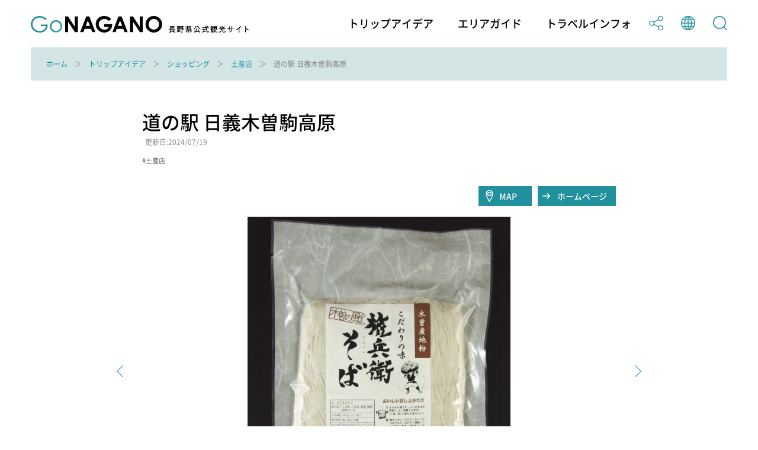

--- FILE ---
content_type: text/html; charset=utf-8
request_url: https://db.go-nagano.net/topics_detail6/id=11390
body_size: 8387
content:
<!DOCTYPE html>
<html lang="ja">
<head prefix="og: http://ogp.me/ns# article: http://ogp.me/ns/article#">
<meta charset="UTF-8">
<meta http-equiv="X-UA-Compatible" content="IE=edge">
<meta name="viewport" content="width=device-width">
<meta name="format-detection" content="telephone=no">

<title>道の駅 日義木曽駒高原 | 土産店 | ショッピング | トリップアイデア | Go NAGANO 長野県公式観光サイト</title>
<meta name="description" content="Go NAGANO 長野県公式観光サイトは、長野県内全域の魅力ある観光情報を収集し、旅の楽しみをトリップアイデアとして発信する情報メディアです。長野県のおすすめの観光スポットやグルメ、体験、イベント等の情報を、他にはないボリュームでお届けしています。旅行を計画する際のヒントを探してみてください。"> 
<!-- OGP -->
<meta property="og:site_name" content="Go NAGANO 長野県公式観光サイト">
<meta property="og:locale" content="ja_JP">
<meta property="og:type" content="website">
<meta property="og:title" content="道の駅 日義木曽駒高原 | 土産店 | ショッピング | トリップアイデア | Go NAGANO 長野県公式観光サイト">
<meta property="og:description" content="Go NAGANO 長野県公式観光サイトは、長野県内全域の魅力ある観光情報を収集し、旅の楽しみをトリップアイデアとして発信する情報メディアです。長野県のおすすめの観光スポットやグルメ、体験、イベント等の情報を、他にはないボリュームでお届けしています。旅行を計画する際のヒントを探してみてください。">
<meta property="og:url" content="https://db.go-nagano.net/topics_detail6/id=11390">
<meta property="og:image" content="https://db.go-nagano.net/files/user/share.png">
<!-- /OGP -->

<!-- twitterCard -->
<meta property="twitter:card" content="summary">
<meta name="twitter:site" content="@">
<meta property="twitter:title" content="道の駅 日義木曽駒高原 | 土産店 | ショッピング | トリップアイデア | Go NAGANO 長野県公式観光サイト">
<meta property="twitter:description" content="Go NAGANO 長野県公式観光サイトは、長野県内全域の魅力ある観光情報を収集し、旅の楽しみをトリップアイデアとして発信する情報メディアです。長野県のおすすめの観光スポットやグルメ、体験、イベント等の情報を、他にはないボリュームでお届けしています。旅行を計画する際のヒントを探してみてください。">
<meta property="twitter:image" content="https://db.go-nagano.net/files/user/share.png">
<!-- /twitterCard -->
 
<meta name="robots" content="index,follow">
<meta name="robots" content="NOODP">
<meta name="robots" content="NOYDIR">
<meta name="author" content="">
<link rel="icon" href="https://go-nagano.a.kuroco-img.app/v=1569817918/favicon.ico">
<link rel="home" href="https://www.go-nagano.net/" title="Go NAGANO 長野県公式観光サイト" >
<link rel="index" href="/sitemap/" title="Go NAGANO 長野県公式観光サイト サイトマップ" >
<!-- canonical -->
<link rel="canonical" href="https://db.go-nagano.net/topics_detail6/id=11390">
<!-- /canonical -->
<link rel="alternate" media="handheld" href="https://db.go-nagano.net/topics_detail6/id=11390" >
<link rel="alternate" hreflang="ja" href="https://www.go-nagano.net/ja/topics_detail6/id=11390" />
<link rel="alternate" hreflang="en" href="https://www.go-nagano.net/en/topics_detail6/id=11390" />
<link rel="alternate" hreflang="ko" href="https://www.go-nagano.net/ko/topics_detail6/id=11390" />
<link rel="alternate" hreflang="zh-CN" href="https://www.go-nagano.net/zh_cn/topics_detail6/id=11390" />
<link rel="alternate" hreflang="zh-TW" href="https://www.go-nagano.net/zh_tw/topics_detail6/id=11390" />
<link rel="alternate" hreflang="th" href="https://www.go-nagano.net/th/topics_detail6/id=11390" />
<link rel="alternate" hreflang="id" href="https://www.go-nagano.net/id/topics_detail6/id=11390" />
<link rel="alternate" hreflang="ts" href="https://www.go-nagano.net/ts/topics_detail6/id=11390" />


<!-- Google Tag Manager -->
<script>(function(w,d,s,l,i){w[l]=w[l]||[];w[l].push({'gtm.start':
new Date().getTime(),event:'gtm.js'});var f=d.getElementsByTagName(s)[0],
j=d.createElement(s),dl=l!='dataLayer'?'&l='+l:'';j.async=true;j.src=
'https://www.googletagmanager.com/gtm.js?id='+i+dl;f.parentNode.insertBefore(j,f);
})(window,document,'script','dataLayer','GTM-K9Z8K4L');</script>
<!-- End Google Tag Manager -->

<!-- Google Tag Manager JNTO用-->
<script>(function(w,d,s,l,i){w[l]=w[l]||[];w[l].push({'gtm.start':
new Date().getTime(),event:'gtm.js'});var f=d.getElementsByTagName(s)[0],
j=d.createElement(s),dl=l!='dataLayer'?'&l='+l:'';j.async=true;j.src=
'https://www.googletagmanager.com/gtm.js?id='+i+dl;f.parentNode.insertBefore(j,f);
})(window,document,'script','dataLayer','GTM-WHKWXB7');</script>
<!-- End Google Tag Manager -->





<script src="https://go-nagano.a.kuroco-img.app/v=1566443316/files/js/front/user/head.js"></script>
<link rel="stylesheet" href="https://go-nagano.a.kuroco-img.app/v=1765419455/files/css/front/user/common.css">
<link rel="stylesheet" href="https://use.typekit.net/bzk2cem.css">
<!-- EBiS tag version4.10 start -->

<script type="text/javascript">
    (function(a,d,e,b,i,s){ window[i]=window[i]||[];var f=function(a,d,e,b,i,s){
        var o=a.getElementsByTagName(d)[0],h=a.createElement(d),t='text/javascript';
        h.type=t;h.async=e;h.onload=function(){ window[i].init(
            { argument:s, auto:true }
        );};h._p=o;return h;},h=f(a,d,e,b,i,s),l='//taj',j=b+s+'/cmt.js';h.src=l+'1.'+j;
        h._p.parentNode.insertBefore(h,h._p);h.onerror=function(k){k=f(a,d,e,b,i,s);
        k.src=l+'2.'+j;k._p.parentNode.insertBefore(k,k._p);};
    })(document,'script',true,'ebis.ne.jp/','ebis','YpmKhdfV');
</script>

<!-- EBiS tag end -->

<!-- Start of HubSpot Embed Code -->
<script type="text/javascript" id="hs-script-loader" async defer src="//js.hs-scripts.com/8455400.js"></script>
<!-- End of HubSpot Embed Code -->

<!-- Start of facebook-domain-verification -->
<meta name="facebook-domain-verification" content="9u8j7dgi13wfuhuyj6py6lwo7sshcv" />
<!-- End of facebook-domain-verification -->


</head>


<link rel="stylesheet" href="https://cdn.jsdelivr.net/npm/@fancyapps/ui@4.0/dist/fancybox.css" />
<script src="https://cdn.jsdelivr.net/npm/@fancyapps/ui@4.0/dist/fancybox.umd.js"></script>
<body class=" category-db">
<!-- Google Tag Manager (noscript) -->
<noscript><iframe src="https://www.googletagmanager.com/ns.html?id=GTM-K9Z8K4L"
height="0" width="0" style="display:none;visibility:hidden"></iframe></noscript>
<!-- End Google Tag Manager (noscript) -->

<!-- Google Tag Manager (noscript) JNTO用-->
<noscript><iframe src="https://www.googletagmanager.com/ns.html?id=GTM-WHKWXB7"
height="0" width="0" style="display:none;visibility:hidden"></iframe></noscript>
<!-- End Google Tag Manager (noscript) -->

<header class="l-header">
  <div class="l-header__in">
    <h1 class="l-header__logo"><a class="l-header__logo-link" href="https://www.go-nagano.net"><img class="l-header__logo-image u-dn-lg--down" src="https://go-nagano.a.kuroco-img.app/v=1568856016/files/user/image/logo_03.svg" alt="go NAGANO 長野県公式観光ウェブサイト">
      <img class="l-header__logo-image u-dn-lg" src="https://go-nagano.a.kuroco-img.app/v=1568856016/files/user/image/logo_04.svg" alt="go NAGANO 長野県公式観光ウェブサイト"></a></h1>
    <div class="l-header__utility">
      <nav class="l-header-menu">
        <ul class="l-header-menu__list">
          <li class="l-header-menu__item"><a href="https://www.go-nagano.net/trip-idea" class="l-header-menu__link">トリップアイデア</a></li>
          <li class="l-header-menu__item"><a href="https://db.go-nagano.net/area-guide/" class="l-header-menu__link">エリアガイド</a></li>
          <li class="l-header-menu__item"><a href="https://db.go-nagano.net/travel-guide/" class="l-header-menu__link">トラベルインフォ</a></li>
          <li class="l-header-menu__item sp-block"><a href="" class="l-header-menu__link js-accordion" data-group="menu"><img src="https://go-nagano.a.kuroco-img.app/v=1565769780/files/user/image/ico_share_01.svg" class="l-header-menu__img" alt=""></a>
            <div class="l-menu l-menu--sns">
              <ul class="l-menu__list">
                <li class="l-menu__item"><a href="https://www.facebook.com/sharer/sharer.php?u=https%3A%2F%2Fdb.go-nagano.net%2Ftopics_detail6%2Fid%3D11390&amp;t=道の駅 日義木曽駒高原" class="l-menu__link l-menu__link-facebook">Facebook</a></li>
                 <li class="l-menu__item"><a href="http://twitter.com/share?text=道の駅 日義木曽駒高原&amp;url=https%3A%2F%2Fdb.go-nagano.net%2Ftopics_detail6%2Fid%3D11390" class="l-menu__link l-menu__link-twitter">Twitter</a></li>
                <li class="l-menu__item"><a href="https://social-plugins.line.me/lineit/share?url=https%3A%2F%2Fdb.go-nagano.net%2Ftopics_detail6%2Fid%3D11390" class="l-menu__link l-menu__link-line">LINE</a></li>
              </ul><!-- /l-menu__list -->
            </div><!-- /l-menu -->
          </li>
          <li class="l-header-menu__item"><a href="" class="l-header-menu__link js-accordion" data-group="menu"><img src="https://go-nagano.a.kuroco-img.app/v=1565769779/files/user/image/ico_globe_01.svg" class="l-header-menu__img" alt=""></a>
            <div class="l-menu l-menu--global">
              <ul class="l-menu__list">
                <li class="l-menu__item"><a href="https://db.go-nagano.net/topics_detail6/id=11390" class="l-menu__link">日本語</a></li>
                <li class="l-menu__item"><a href="https://db.go-nagano.net/en/topics_detail6/id=11390" class="l-menu__link">English</a></li>
                <li class="l-menu__item"><a href="https://db.go-nagano.net/zh_cn/topics_detail6/id=11390" class="l-menu__link">中文（简体）</a></li>
                <li class="l-menu__item"><a href="https://db.go-nagano.net/zh_tw/topics_detail6/id=11390" class="l-menu__link">中文（繁體）</a></li>
                <li class="l-menu__item"><a href="https://db.go-nagano.net/ko/topics_detail6/id=11390" class="l-menu__link l-menu__link-korea">한글</a></li>
                <li class="l-menu__item"><a href="https://db.go-nagano.net/th/topics_detail6/id=11390" class="l-menu__link l-menu__link-thai">ภาษาไทย</a></li>
                <li class="l-menu__item"><a href="https://db.go-nagano.net/id/topics_detail6/id=11390" class="l-menu__link">bahasa Indonesia</a></li>
                <li class="l-menu__item"><a href="https://db.go-nagano.net/ts/topics_detail6/id=11390" class="l-menu__link">自動翻訳</a></li>
                <!--<li class="l-menu__item"><a href="https://db.go-nagano.net/zh_cn/topics_detail6/id=11390" class="l-menu__link">中文（简体）</a></li>
                <li class="l-menu__item"><a href="" class="l-menu__link">中文（繁體）</a></li>
                <li class="l-menu__item"><a href="https://db.go-nagano.net/ko/topics_detail6/id=11390" class="l-menu__link l-menu__link-korea">한글</a></li>
                <li class="l-menu__item"><a href="https://db.go-nagano.net/th/topics_detail6/id=11390" class="l-menu__link l-menu__link-thai">ภาษาไทย</a></li>
                <li class="l-menu__item"><a href="https://db.go-nagano.net/id/topics_detail6/id=11390" class="l-menu__link">bahasa Indonesia</a></li>-->
              </ul><!-- /l-menu__list -->
            </div><!-- /l-menu -->
          </li>
          <li class="l-header-menu__item"><a href="https://db.go-nagano.net/go-search/" class="l-header-menu__link"><img src="https://go-nagano.a.kuroco-img.app/v=1565769780/files/user/image/ico_search_01.svg" class="l-header-menu__img" alt=""></a>
          <!--<li class="l-header-menu__item"><a href="" class="l-header-menu__link js-accordion" data-group="menu"><img src="https://go-nagano.a.kuroco-img.app/v=1565769780/files/user/image/ico_search_01.svg" class="l-header-menu__img" alt=""></a>
            <div class="l-menu l-menu--search">
              <div class="l-menu-search">
                <div class="l-menu-search__in">
                  <form action="https://db.go-nagano.net/search/result/" class="l-menu-search__form" method="post">
                    <input type="text" name="topics_keyword" value="" placeholder="キーワードを入力してください" class="l-menu-search__input">
                    <input type="submit" value="" class="l-menu-search__submit">
                  </form>
                </div>
              </div>
            </div>-->
          </li>
        </ul><!-- /l-header-menu__list -->
      </nav><!-- /l-header-menu -->
    </div><!-- /l-header__utility -->
  </div><!-- /l-header__in -->
 <div class="modal">
<p class="mclose"><a class="close_modal">×</a></p>

<p class="close_message">ようこそ！春の信州へ！</p>
<p class="close_message2">
長野県では、信州の多彩な魅力を発信する「春の信州　彩り観光キャンペーン」を実施中です！<br>
県内を周遊し、魅力あふれる春の信州を満喫いただきながら観光地の応援をお願いいたします。<br>
<a rel="noopener" href="https://www.go-nagano.net/topics_detail2/id=19944" target="_blank" class="popup_mess_link">「春の信州 彩り観光キャンペーン」</a>← キャンペーン特設ページはこちらから！<br>
<br>
長野県へご旅行される際は、旅行前2週間は感染リスクの高い行動を控え、かつ発熱・風邪症状がある、または、10日以内に症状があった場合には、ご旅行を控えるなど、<a rel="noopener" href="https://www.pref.nagano.lg.jp/kankoki/sangyo/kanko/tabinosusume.html" target="_blank" class="popup_mess_link">信州版「新たな旅のすゝめ」</a>に沿った対応をお願いします。</p>
  <p class="clm_right">2022.3.7　　長野県知事　阿部守一</p>
</div>
</header><!-- /l-header -->
<!-- ここまでヘッダー -->

<nav class="p-breadcrumb">
  <div class="p-breadcrumb__in">
    <ol class="p-breadcrumb__group">
        
                                     <li class="p-breadcrumb__item"><a class="p-breadcrumb__link" href="https://db.go-nagano.net/">ホーム</a></li>

                               
                                     <li class="p-breadcrumb__item"><a class="p-breadcrumb__link" href="https://db.go-nagano.net/trip-idea/">トリップアイデア</a></li>

                               
                                                                
          
                <li class="p-breadcrumb__item"><a class="p-breadcrumb__link" href="https://db.go-nagano.net/trip-idea/category/tag_category_id=10">ショッピング</a></li>                  <li class="p-breadcrumb__item"><a class="p-breadcrumb__link" href="https://db.go-nagano.net/trip-idea/category/sub-category/tag_id=445">土産店</a></li>
                <li class="p-breadcrumb__item">道の駅 日義木曽駒高原</li>

                                                    </ol>
  </div>
</nav><!-- /p-breadcrumb -->
<!-- ここまでパンくず -->


<main class="l-main">




<article class="p-article">
  <div class="p-article__header l-block">
    <h2 class="p-article__title">道の駅 日義木曽駒高原</h2>
    <p class="p-article__update">更新日:2024/07/19</P>
        <ul class="p-article__tags p-tags">
                  <li class="p-article__tag">土産店</li>
                </ul><!-- /p-article__tags -->
            <div class="p-article__button-group">
            <a rel="noopener" href="https://maps.google.co.jp/maps/search/木曽町日義4730-3" target="_blank"  class="p-article__button--map">MAP</a>
                              <a rel="noopener" href="https://kiso.news/" target="_blank" class="p-article__button--link">ホームページ</a>
                  </div><!-- /p-article__button-group -->
    

            <div class="p-article__slider">
      <div class="js-slider">
                                                        <div class="js-slider__slide">
        <img src="https://go-nagano.a.kuroco-img.app/v=1567666221/files/topics/11390_ext_01_0.jpg" alt="1">
                </div>
                                                                <div class="js-slider__slide">
        <img src="https://go-nagano.a.kuroco-img.app/v=1567666221/files/topics/11390_ext_01_1.jpg" alt="1">
                </div>
                                                                <div class="js-slider__slide">
        <img src="https://go-nagano.a.kuroco-img.app/v=1567666221/files/topics/11390_ext_01_2.jpg" alt="1">
                </div>
                                                                <div class="js-slider__slide">
        <img src="https://go-nagano.a.kuroco-img.app/v=1567666221/files/topics/11390_ext_01_3.jpg" alt="1">
                </div>
                                                                <div class="js-slider__slide">
        <img src="https://go-nagano.a.kuroco-img.app/v=1567666221/files/topics/11390_ext_01_4.jpg" alt="1">
                </div>
                      </div><!-- /js-slider -->
      <ul class="js-slider__thumbnail">
                
        
        <li class="js-slider__thumbnail-item is-current"><img src="https://go-nagano.a.kuroco-img.app/v=1567666221/files/topics/11390_ext_01_0.jpg" alt=""></li>
                
        
        <li class="js-slider__thumbnail-item"><img src="https://go-nagano.a.kuroco-img.app/v=1567666221/files/topics/11390_ext_01_1.jpg" alt=""></li>
                
        
        <li class="js-slider__thumbnail-item"><img src="https://go-nagano.a.kuroco-img.app/v=1567666221/files/topics/11390_ext_01_2.jpg" alt=""></li>
                
        
        <li class="js-slider__thumbnail-item"><img src="https://go-nagano.a.kuroco-img.app/v=1567666221/files/topics/11390_ext_01_3.jpg" alt=""></li>
                
        
        <li class="js-slider__thumbnail-item"><img src="https://go-nagano.a.kuroco-img.app/v=1567666221/files/topics/11390_ext_01_4.jpg" alt=""></li>
              </ul><!-- /js-slider__thumbnail -->
    </div><!-- /p-article__slider -->
    
            <p class="p-article__description">「木曽の風　笑顔で包み　ありがとう」中仙道中間の地で、雄大な木曽駒ケ岳と一緒にお待ちしております。<br />
<br />
国道１９号線木曽町日義にある「エコファーマーと６次産業化の道の駅」です。人気の当駅直売所には「木曽川のきれいな水を守る農業」を実践する大勢の「木曽駒高原エコファーマー（環境にやさしい有機、減農薬農業）部会員」が育てた新鮮で安心な地元産の野菜はじめ、旬の山菜や松茸・山きのこ類が豊富に並びます。館内売店にも地酒、銘菓、工芸品等々の地場産品が多く、木曽路の土産処として親しまれています。６次産業化のオリジナル開発商品、木曽そば粉100％本生「権兵衛そば」「木曽牛カレー」すんき商品（カレー・豚丼の素・ドレッシングほか）や冬の自家製「すんき（木曽伝統の乳酸発酵食品）」「赤かぶ漬け」等の漬物類は特に人気の高い商品です。<br />
「すんき」（木曽独特の無塩の植物性乳酸菌発酵による漬物）は、長野県味の文化財、インターナショナルスローフード協会「味の箱舟」に認定された木曽の伝統食。抗アレルギー・ピロリ菌抑制作用にも効果がある健康食品としても注目され始め人気急上昇中です。冬季限定の道の駅特製「すんき」が大好評ですが、熱を加えても成分効用が残る乳酸菌の特性とまろやかな酸味を活かしたすんき製品（カレー・ドレッシング・粥）を独自開発。当駅と運営するウェブサイト「木曽ショップ」で限定発売中です。夏の木曽駒高原名物はジャンボとうもろこし「優作」（約２５㎝のビッグサイズ）。甘く柔らかく美味しいことで広く知られ。全国から宅配注文が急増中です。</p>
    
                

            <table class="p-article__table">
      <tbody>
                        <!--<tr class="p-article__table-row">
        <th class="p-article__table-header">エリア</th>
        <td class="p-article__table-detail">木曽路エリア&nbsp;木曽町</td>
      </tr> -->
                  <tr class="p-article__table-row">
        <th class="p-article__table-header">所在地</th>
        <td class="p-article__table-detail">木曽町日義4730-3
          <a rel="noopener" href="https://maps.google.co.jp/maps/search/木曽町日義4730-3" class="p-article__table-button" target="_blank">MAP</a>
        </td>
      </tr><!-- /p-article__table-row -->
                  <tr class="p-article__table-row">
        <th class="p-article__table-header">TEL</th>
        <td class="p-article__table-detail"><a href="tel:0264-23-3644">0264-23-3644</a></td>
      </tr><!-- /p-article__table-row -->
                  <tr class="p-article__table-row">
        <th class="p-article__table-header">FAX</th>
        <td class="p-article__table-detail">0264-23-3645</td>
      </tr><!-- /p-article__table-row -->
                  <tr class="p-article__table-row">
        <th class="p-article__table-header">MAIL</th>
        <td class="p-article__table-detail"><a href="mailto:st-kisokoma@kisoji.com" class="c-link">st-kisokoma@kisoji.com</a></td>
      </tr><!-- /p-article__table-row -->
                  <tr class="p-article__table-row">
        <th class="p-article__table-header">URL</th>
                <td class="p-article__table-detail"><a rel="noopener" href="https://kiso.news/" target="_blank" class="c-link">https://kiso.news/</a></td>
              </tr><!-- /p-article__table-row -->
                  <tr class="p-article__table-row">
        <th class="p-article__table-header">営業時間</th>
        <td class="p-article__table-detail">売店830～1730（夏の繁忙期800～1800）　食堂930～1600</td>
      </tr><!-- /p-article__table-row -->
                  <tr class="p-article__table-row">
        <th class="p-article__table-header">休業日</th>
        <td class="p-article__table-detail">4～12月は定休日なし、冬期（1～3月）火曜定休　※正月休み　元旦～3日</td>
      </tr><!-- /p-article__table-row -->
                                                      </tbody>
    </table><!-- /p-article__table -->
    
  </div><!-- /p-article__header -->

    <section class="l-section l-block">
    <h3 class="p-article__heading">アクセス・パーキング</h3>
    <table class="p-article__table">
      <tbody>
                <tr class="p-article__table-row">
          <th class="p-article__table-header">アクセス</th>
          <td class="p-article__table-detail">
                        
            <p class="p-article__table-text">中央道中津川ICから塩尻方面へ国道１９号経由、約１時間２０分。中央道伊那ICから国道３６１号（権兵衛トンネル・国道１９号線経由）中津川方面へ約３０分。長野自動車道塩尻ICから中津川方面へ国道１９号経由、約５０分。</p>
                      </td>
        </tr><!-- /p-article__table-row -->
                        <tr class="p-article__table-row">
          <th class="p-article__table-header">パーキング</th>
          <td class="p-article__table-detail">普通車72台　身障者用2台　大型車7台</td>
        </tr><!-- /p-article__table-row -->
              </tbody>
    </table><!-- /p-article__table -->
　　    <div class="c-button-group">
      <a rel="noopener" href="https://maps.google.co.jp/maps/search/木曽町日義4730-3" class="c-button c-button--map" target="_blank">MAPを見る</a>
    </div><!-- /c-button-group -->
    
  </section><!-- /l-section -->
  
  

 <!--
  -->
<section class="l-section l-block">
      </section>
  
  

  
  <div class="p-article-bottom">
        <div class="p-article-bottom__tags">
                  <p class="p-article-bottom__tag"><a href="https://db.go-nagano.net/go-search/result/tag_id=445" class="p-article-bottom__tag-link">土産店</a></p>
                </div><!-- /p-article__bottom__tags -->
    
    <div class="p-article-sns">
      <p class="p-article-sns__title">この観光スポットをシェアする</p>
      <div class="p-article-sns__group">
        <div class="p-article-sns__item">
          <a rel="noopener" href="https://social-plugins.line.me/lineit/share?url=https%3A%2F%2Fdb.go-nagano.net%2Ftopics_detail6%2Fid%3D11390" class="p-article-sns__button" target="_blank"><img srcset="/files/user/image/ico_line_01.png 1x,/files/user/image/ico_line_01@2x.png 2x" src="https://go-nagano.a.kuroco-img.app/v=/files/user/ico_line_01.png" alt="LINE" class="p-article-sns__img"></a>
        </div><!-- /p-article-sns__item -->
        <div class="p-article-sns__item">
          <a rel="noopener" href="http://twitter.com/share?text=道の駅 日義木曽駒高原&amp;url=https%3A%2F%2Fdb.go-nagano.net%2Ftopics_detail6%2Fid%3D11390" class="p-article-sns__button" target="_blank"><img src="https://go-nagano.a.kuroco-img.app/v=1565769780/files/user/image/ico_twitter_01.svg" alt="Twitter" class="p-article-sns__img"></a>
        </div><!-- /p-article-sns__item -->
        <div class="p-article-sns__item">
          <a rel="noopener" href="https://www.facebook.com/sharer/sharer.php?u=https%3A%2F%2Fdb.go-nagano.net%2Ftopics_detail6%2Fid%3D11390&amp;t=道の駅 日義木曽駒高原" class="p-article-sns__button" target="_blank"><img src="https://go-nagano.a.kuroco-img.app/v=1565769779/files/user/image/ico_facebook_01.svg" alt="Facebook" class="p-article-sns__img"></a>
        </div><!-- /p-article-sns__item -->
      </div><!-- /p-article-sns__group -->
    </div><!-- /p-article-sns -->

  </div><!-- /p-article-bottom -->


</article><!-- /p-article -->





</main>

<!-- ここからフッター -->
<footer class="l-footer">
  <!--
  <div class="l-footer-button__group">
    <a href="https://db.go-nagano.net/topics_list10/" class="l-footer-button">
      <p class="l-footer-button__text">旅のしおり<span class="l-footer-button__text-en">Free Travel Guides</span></p>
    </a>
    <a href="" class="l-footer-button">
      <p class="l-footer-button__text"><span class="l-footer-button__text-sub">旬の話題をお届け</span>メールマガジンの登録<span class="l-footer-button__text-en">Email Newsletters</span></p>
    </a>
  </div>
-->

  <nav class="l-footer-nav">
    <ul class="l-footer-nav__list">
      <!-- <li class="l-footer-nav__item"><a href="https://db.go-nagano.net/special/" class="l-footer-nav__link">特集</a></li> -->
      <li class="l-footer-nav__item"><a href="https://db.go-nagano.net/travel-guide/information-center/" class="l-footer-nav__link">観光案内所の紹介</a></li>
      <li class="l-footer-nav__item"><a rel="noopener" href="https://info.go-nagano.net/mail-magazine" target="_blank" class="l-footer-nav__link">メールマガジンの案内</a></li>
      <!--<li class="l-footer-nav__item"><a href="https://db.go-nagano.net/contact/form/" class="l-footer-nav__link">お問い合わせ</a></li>-->
      <!--<li class="l-footer-nav__item"><a href="https://db.go-nagano.net/about/" class="l-footer-nav__link">このサイトについて</a></li>-->
      <li class="l-footer-nav__item"><a href="https://db.go-nagano.net/privacypolicy/" class="l-footer-nav__link">個人情報について</a></li>
      <li class="l-footer-nav__item"><a href="https://db.go-nagano.net/terms/" class="l-footer-nav__link">利用規約</a></li>
      <!--<li class="l-footer-nav__item"><a href="https://db.go-nagano.net/about/ad/" class="l-footer-nav__link">バナー広告について</a></li>-->
      <!--<li class="l-footer-nav__item"><a href="https://db.go-nagano.net/paid-member/" class="l-footer-nav__link">有料登録のご案内</a></li>-->
      <!--<li class="l-footer-nav__item"><a rel="noopener" href="https://www.nagano-tabi.net/sc/kyokai/" target="_blank" class="l-footer-nav__link">長野県観光機構ホームページ</a></li>-->
    </ul><!-- /l-footer-nav__list -->
  </nav><!-- /l-footer-nav -->

  <div class="l-footer__logo">
    <img src="https://go-nagano.a.kuroco-img.app/v=1568856016/files/user/image/logo_04.svg" class="l-footer__logo-img" alt="go NAGANO 長野県公式観光ウェブサイト">
  </div><!-- /l-footer__logo -->

  <div class="l-footer-info">
    <p class="l-footer-info__text"><a rel="noopener" href="https://www.nagano-tabi.net/kikou/" class="l-footer-nav__link" target="_blank">サイト運営者 一般社団法人 長野県観光機構</a></p>
    <!--<p class="l-footer-info__text"><br>
      TEL:<a href="tel:026-234-7165">026-234-7165</a>　FAX:026-217-7331--></p>

  </div><!-- /l-footer-info -->

  <p class="l-footer__copyright"><small>Copyright(C) Nagano Prefecture & Nagano Tourism Organization 2007</small></p>
</footer>
<!-- ここまでフッター -->
<!-- ここからSP下部固定ナビ -->
<nav class="l-sp-nav">
  <ul class="l-sp-nav__list">
    <li class="l-sp-nav__item"><a href="https://www.go-nagano.net/trip-idea" class="l-sp-nav__link">トリップ<br>アイデア</a></li>
    <li class="l-sp-nav__item"><a href="https://db.go-nagano.net/area-guide/" class="l-sp-nav__link">エリア<br>ガイド</a></li>
<li class="l-sp-nav__item"><a href="https://db.go-nagano.net/travel-guide/" class="l-sp-nav__link">トラベル<br>インフォ</a></li>
</ul><!-- /l-sp-nav__list -->
</nav><!-- /l-sp-nav -->
<!-- ここまでSP下部固定ナビ -->

<script src="https://go-nagano.a.kuroco-img.app/v=1566443247/files/js/front/user/jquery-3.4.1.min.js"></script>
<script src="https://go-nagano.a.kuroco-img.app/v=1566443285/files/js/front/user/lib.js"></script>
<script src="https://go-nagano.a.kuroco-img.app/v=1607928087/files/js/front/user/common.js"></script>
<script src="https://go-nagano.a.kuroco-img.app/v=1587694732/files/js/front/user/jquery.cookie.js"></script>
<script src="https://go-nagano.a.kuroco-img.app/v=1654068359/files/js/front/user/modalConfirm.js"></script>
</body>
</html>